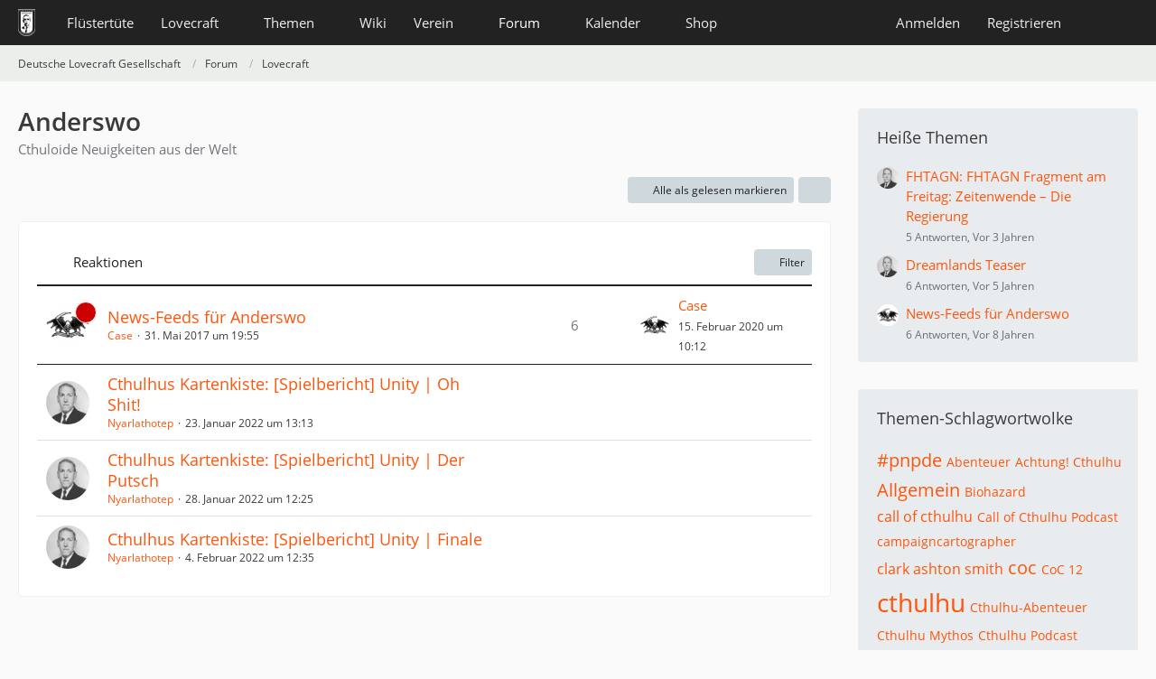

--- FILE ---
content_type: text/html; charset=UTF-8
request_url: https://www.deutschelovecraftgesellschaft.de/forum/board/76-anderswo/?sortField=cumulativeLikes&sortOrder=ASC&filterByDate=1000&filterByStatus=&pageNo=2&tagID=678
body_size: 11068
content:



	

	
	
	

<!DOCTYPE html>
<html
	dir="ltr"
	lang="de"
	data-color-scheme="system"
>

<head>
	<meta charset="utf-8">
		
	<title>Anderswo - Seite 2 - Deutsche Lovecraft Gesellschaft</title>
	
	<meta name="viewport" content="width=device-width, initial-scale=1">
<meta name="format-detection" content="telephone=no">
<meta property="og:site_name" content="Deutsche Lovecraft Gesellschaft">
<meta name="description" content="Cthuloide Neuigkeiten aus der Welt">

<!-- Stylesheets -->
<link rel="stylesheet" type="text/css" href="https://www.deutschelovecraftgesellschaft.de/style/style-1.css?m=1768639116"><link rel="preload" href="https://www.deutschelovecraftgesellschaft.de/font/families/Open%20Sans/OpenSans-Regular.woff2?v=1614334343" as="font" crossorigin>

<meta name="timezone" content="Europe/Berlin">


<script data-cfasync="false">
	var WCF_PATH = 'https://www.deutschelovecraftgesellschaft.de/';
	var WSC_API_URL = 'https://www.deutschelovecraftgesellschaft.de/';
	var WSC_RPC_API_URL = 'https://www.deutschelovecraftgesellschaft.de/api/rpc/';
	
	var LANGUAGE_ID = 1;
	var LANGUAGE_USE_INFORMAL_VARIANT = true;
	var TIME_NOW = 1768973895;
	var LAST_UPDATE_TIME = 1768639113;
	var ENABLE_DEBUG_MODE = false;
	var ENABLE_PRODUCTION_DEBUG_MODE = false;
	var ENABLE_DEVELOPER_TOOLS = false;
	var PAGE_TITLE = 'Deutsche Lovecraft Gesellschaft';
	
	var REACTION_TYPES = {"1":{"title":"Gef\u00e4llt mir","renderedIcon":"<img\n\tsrc=\"https:\/\/www.deutschelovecraftgesellschaft.de\/images\/reaction\/1-1-elder_sign_3-64x64.png\"\n\talt=\"Gef\u00e4llt mir\"\n\tclass=\"reactionType\"\n\tdata-reaction-type-id=\"1\"\n>","iconPath":"https:\/\/www.deutschelovecraftgesellschaft.de\/images\/reaction\/1-1-elder_sign_3-64x64.png","showOrder":1,"reactionTypeID":1,"isAssignable":1},"2":{"title":"Danke","renderedIcon":"<img\n\tsrc=\"https:\/\/www.deutschelovecraftgesellschaft.de\/images\/reaction\/2-cthulhu_thanks.png\"\n\talt=\"Danke\"\n\tclass=\"reactionType\"\n\tdata-reaction-type-id=\"2\"\n>","iconPath":"https:\/\/www.deutschelovecraftgesellschaft.de\/images\/reaction\/2-cthulhu_thanks.png","showOrder":2,"reactionTypeID":2,"isAssignable":1},"3":{"title":"Haha","renderedIcon":"<img\n\tsrc=\"https:\/\/www.deutschelovecraftgesellschaft.de\/images\/reaction\/3-cthulhu_haha.png\"\n\talt=\"Haha\"\n\tclass=\"reactionType\"\n\tdata-reaction-type-id=\"3\"\n>","iconPath":"https:\/\/www.deutschelovecraftgesellschaft.de\/images\/reaction\/3-cthulhu_haha.png","showOrder":3,"reactionTypeID":3,"isAssignable":1},"6":{"title":"WTF?","renderedIcon":"<img\n\tsrc=\"https:\/\/www.deutschelovecraftgesellschaft.de\/images\/reaction\/6-smiley20@2x.png\"\n\talt=\"WTF?\"\n\tclass=\"reactionType\"\n\tdata-reaction-type-id=\"6\"\n>","iconPath":"https:\/\/www.deutschelovecraftgesellschaft.de\/images\/reaction\/6-smiley20@2x.png","showOrder":4,"reactionTypeID":6,"isAssignable":1},"4":{"title":"Verwirrend","renderedIcon":"<img\n\tsrc=\"https:\/\/www.deutschelovecraftgesellschaft.de\/images\/reaction\/4-cthulhu_confused.png\"\n\talt=\"Verwirrend\"\n\tclass=\"reactionType\"\n\tdata-reaction-type-id=\"4\"\n>","iconPath":"https:\/\/www.deutschelovecraftgesellschaft.de\/images\/reaction\/4-cthulhu_confused.png","showOrder":5,"reactionTypeID":4,"isAssignable":1},"5":{"title":"Traurig","renderedIcon":"<img\n\tsrc=\"https:\/\/www.deutschelovecraftgesellschaft.de\/images\/reaction\/5-cthulhu_sad.png\"\n\talt=\"Traurig\"\n\tclass=\"reactionType\"\n\tdata-reaction-type-id=\"5\"\n>","iconPath":"https:\/\/www.deutschelovecraftgesellschaft.de\/images\/reaction\/5-cthulhu_sad.png","showOrder":6,"reactionTypeID":5,"isAssignable":1}};
	
	
		{
		const colorScheme = matchMedia("(prefers-color-scheme: dark)").matches ? "dark" : "light";
		document.documentElement.dataset.colorScheme = colorScheme;
	}
	</script>

<script data-cfasync="false" src="https://www.deutschelovecraftgesellschaft.de/js/WoltLabSuite/WebComponent.min.js?v=1768639113"></script>
<script data-cfasync="false" src="https://www.deutschelovecraftgesellschaft.de/js/preload/de.preload.js?v=1768639113"></script>

<script data-cfasync="false" src="https://www.deutschelovecraftgesellschaft.de/js/WoltLabSuite.Core.tiny.min.js?v=1768639113"></script>
<script data-cfasync="false">
requirejs.config({
	baseUrl: 'https://www.deutschelovecraftgesellschaft.de/js',
	urlArgs: 't=1768639113'
	
});

window.addEventListener('pageshow', function(event) {
	if (event.persisted) {
		window.location.reload();
	}
});

</script>











<script data-cfasync="false" src="https://www.deutschelovecraftgesellschaft.de/js/WoltLabSuite.Calendar.tiny.min.js?v=1768639113"></script>

<script data-cfasync="false" src="https://www.deutschelovecraftgesellschaft.de/js/WoltLabSuite.Forum.tiny.min.js?v=1768639113"></script>


<noscript>
	<style>
		.jsOnly {
			display: none !important;
		}
		
		.noJsOnly {
			display: block !important;
		}
	</style>
</noscript>



	
	
	<script type="application/ld+json">
{
"@context": "http://schema.org",
"@type": "WebSite",
"url": "https:\/\/www.deutschelovecraftgesellschaft.de\/",
"potentialAction": {
"@type": "SearchAction",
"target": "https:\/\/www.deutschelovecraftgesellschaft.de\/search\/?q={search_term_string}",
"query-input": "required name=search_term_string"
}
}
</script>
<link rel="apple-touch-icon" sizes="180x180" href="https://www.deutschelovecraftgesellschaft.de/images/style-1/apple-touch-icon.png">
<link rel="manifest" href="https://www.deutschelovecraftgesellschaft.de/images/style-1/manifest-1.json">
<link rel="icon" type="image/png" sizes="48x48" href="https://www.deutschelovecraftgesellschaft.de/images/style-1/favicon-48x48.png">
<meta name="msapplication-config" content="https://www.deutschelovecraftgesellschaft.de/images/style-1/browserconfig.xml">
<meta name="theme-color" content="#222222">
<script>
	{
		document.querySelector('meta[name="theme-color"]').content = window.getComputedStyle(document.documentElement).getPropertyValue("--wcfPageThemeColor");
	}
</script>

	
			<link rel="canonical" href="https://www.deutschelovecraftgesellschaft.de/forum/board/76-anderswo/?pageNo=2">
		
									<link rel="alternate" type="application/rss+xml" title="RSS-Feed" href="https://www.deutschelovecraftgesellschaft.de/forum/thread-list-rss-feed/76/">
		
														
							<link rel="prev" href="https://www.deutschelovecraftgesellschaft.de/forum/board/76-anderswo/?sortField=cumulativeLikes&amp;sortOrder=ASC&amp;tagID=678">
				</head>

<body id="tpl_wbb_board"
	itemscope itemtype="http://schema.org/WebPage" itemid="https://www.deutschelovecraftgesellschaft.de/forum/board/76-anderswo/?pageNo=2"	data-template="board" data-application="wbb" data-page-id="54" data-page-identifier="com.woltlab.wbb.Board"	data-board-id="76"	class="">

<span id="top"></span>

<div id="pageContainer" class="pageContainer">
	
	
	<div id="pageHeaderContainer" class="pageHeaderContainer">
	<header id="pageHeader" class="pageHeader">
		<div id="pageHeaderPanel" class="pageHeaderPanel">
			<div class="layoutBoundary">
				<div class="box mainMenu" data-box-identifier="com.woltlab.wcf.MainMenu">
			
		
	<div class="boxContent">
		<nav aria-label="Hauptmenü">
	<ol class="boxMenu">
		
		
					<li class="" data-identifier="com.woltlab.wcf.ArticleList">
				<a href="https://www.deutschelovecraftgesellschaft.de/fluestertuete/" class="boxMenuLink">
					<span class="boxMenuLinkTitle">Flüstertüte</span>
														</a>
				
				</li>				
									<li class=" boxMenuHasChildren" data-identifier="com.woltlab.wcf.generic26">
				<a href="https://www.deutschelovecraftgesellschaft.de/lovecraft/" class="boxMenuLink">
					<span class="boxMenuLinkTitle">Lovecraft</span>
																<fa-icon size="16" name="caret-down" solid></fa-icon>
									</a>
				
				<ol class="boxMenuDepth1">				
									<li class="" data-identifier="com.woltlab.wcf.generic31">
				<a href="https://www.deutschelovecraftgesellschaft.de/lovecraft/leseliste/" class="boxMenuLink">
					<span class="boxMenuLinkTitle">Leseliste</span>
														</a>
				
				</li>				
									<li class="" data-identifier="com.woltlab.wcf.generic44">
				<a href="https://www.deutschelovecraftgesellschaft.de/lovecraft/bibliothek/" class="boxMenuLink">
					<span class="boxMenuLinkTitle">Bibliothek</span>
														</a>
				
				</li>				
									<li class="" data-identifier="com.woltlab.wcf.generic55">
				<a href="https://www.deutschelovecraftgesellschaft.de/lovecraft/rassismus/" class="boxMenuLink">
					<span class="boxMenuLinkTitle">Rassismus</span>
														</a>
				
				</li>				
									</ol></li>									<li class=" boxMenuHasChildren" data-identifier="com.woltlab.wcf.generic27">
				<a href="https://www.deutschelovecraftgesellschaft.de/themen/" class="boxMenuLink">
					<span class="boxMenuLinkTitle">Themen</span>
																<fa-icon size="16" name="caret-down" solid></fa-icon>
									</a>
				
				<ol class="boxMenuDepth1">				
									<li class="" data-identifier="com.woltlab.wcf.generic28">
				<a href="https://www.deutschelovecraftgesellschaft.de/veranstaltungen/" class="boxMenuLink">
					<span class="boxMenuLinkTitle">anRUFung</span>
														</a>
				
				</li>				
									<li class="" data-identifier="com.woltlab.wcf.generic61">
				<a href="https://www.deutschelovecraftgesellschaft.de/book-club/" class="boxMenuLink">
					<span class="boxMenuLinkTitle">Book Club</span>
														</a>
				
				</li>				
									<li class="" data-identifier="com.woltlab.wcf.generic72">
				<a href="https://www.deutschelovecraftgesellschaft.de/conventions/" class="boxMenuLink">
					<span class="boxMenuLinkTitle">Conventions</span>
														</a>
				
				</li>				
									<li class="" data-identifier="com.woltlab.wcf.generic39">
				<a href="https://www.deutschelovecraftgesellschaft.de/cthulhus-ruf/" class="boxMenuLink">
					<span class="boxMenuLinkTitle">Cthulhus Ruf</span>
														</a>
				
				</li>				
									<li class="" data-identifier="com.woltlab.wcf.generic29">
				<a href="https://fhtagn-rpg.de/" rel="nofollow" class="boxMenuLink">
					<span class="boxMenuLinkTitle">FHTAGN</span>
														</a>
				
				</li>				
									<li class="" data-identifier="com.woltlab.wcf.generic42">
				<a href="https://www.deutschelovecraftgesellschaft.de/foerderprojekte/" class="boxMenuLink">
					<span class="boxMenuLinkTitle">Förderprojekte &amp; Kooperationen</span>
														</a>
				
				</li>				
									<li class="" data-identifier="com.woltlab.wcf.generic35">
				<a href="https://www.deutschelovecraftgesellschaft.de/lovecrafter/" class="boxMenuLink">
					<span class="boxMenuLinkTitle">Lovecrafter</span>
														</a>
				
				</li>				
									<li class="" data-identifier="com.woltlab.wcf.generic50">
				<a href="https://www.deutschelovecraftgesellschaft.de/lovecrafter-online/" class="boxMenuLink">
					<span class="boxMenuLinkTitle">Lovecrafter Online</span>
														</a>
				
				</li>				
									<li class="" data-identifier="com.woltlab.wcf.generic57">
				<a href="https://www.deutschelovecraftgesellschaft.de/dlg-radio/" class="boxMenuLink">
					<span class="boxMenuLinkTitle">Podcasts</span>
														</a>
				
				</li>				
									<li class="" data-identifier="com.woltlab.wcf.generic34">
				<a href="https://www.deutschelovecraftgesellschaft.de/rollenspiel/" class="boxMenuLink">
					<span class="boxMenuLinkTitle">Rollenspiel</span>
														</a>
				
				</li>				
									</ol></li>									<li class="" data-identifier="com.viecode.lexicon.Lexicon">
				<a href="https://www.deutschelovecraftgesellschaft.de/wiki/" class="boxMenuLink">
					<span class="boxMenuLinkTitle">Wiki</span>
														</a>
				
				</li>				
									<li class=" boxMenuHasChildren" data-identifier="com.woltlab.wcf.generic25">
				<a href="https://www.deutschelovecraftgesellschaft.de/verein/" class="boxMenuLink">
					<span class="boxMenuLinkTitle">Verein</span>
																<fa-icon size="16" name="caret-down" solid></fa-icon>
									</a>
				
				<ol class="boxMenuDepth1">				
									<li class="" data-identifier="com.woltlab.wcf.generic59">
				<a href="https://www.deutschelovecraftgesellschaft.de/verein/zehn-jahre-dlg/" class="boxMenuLink">
					<span class="boxMenuLinkTitle">10 Jahre dLG</span>
														</a>
				
				</li>				
									<li class="" data-identifier="com.woltlab.wcf.generic33">
				<a href="https://www.deutschelovecraftgesellschaft.de/verein/mitgliedschaft/" class="boxMenuLink">
					<span class="boxMenuLinkTitle">Mitgliedschaft</span>
														</a>
				
				</li>				
									<li class="" data-identifier="com.woltlab.wcf.generic56">
				<a href="https://www.deutschelovecraftgesellschaft.de/verein/aktiv-werden/" class="boxMenuLink">
					<span class="boxMenuLinkTitle">Aktiv werden!</span>
														</a>
				
				</li>				
									<li class="" data-identifier="com.viecode.form.FormList">
				<a href="https://www.deutschelovecraftgesellschaft.de/verein/formulare/" class="boxMenuLink">
					<span class="boxMenuLinkTitle">Formulare</span>
														</a>
				
				</li>				
									<li class="" data-identifier="com.woltlab.wcf.generic36">
				<a href="https://www.deutschelovecraftgesellschaft.de/verein/stammtische/" class="boxMenuLink">
					<span class="boxMenuLinkTitle">Stammtische</span>
														</a>
				
				</li>				
									<li class="" data-identifier="com.woltlab.wcf.generic37">
				<a href="https://nattworld.shop/collections/dlg" rel="nofollow" class="boxMenuLink">
					<span class="boxMenuLinkTitle">Merchandise</span>
														</a>
				
				</li>				
									<li class="" data-identifier="com.woltlab.wcf.generic40">
				<a href="https://www.deutschelovecraftgesellschaft.de/verein/spenden/" class="boxMenuLink">
					<span class="boxMenuLinkTitle">Spenden</span>
														</a>
				
				</li>				
									<li class="" data-identifier="com.woltlab.wcf.generic41">
				<a href="https://www.deutschelovecraftgesellschaft.de/verein/presse/" class="boxMenuLink">
					<span class="boxMenuLinkTitle">Presse</span>
														</a>
				
				</li>				
									<li class="" data-identifier="com.woltlab.wcf.generic32">
				<a href="https://www.deutschelovecraftgesellschaft.de/kontakt/" class="boxMenuLink">
					<span class="boxMenuLinkTitle">Kontakt</span>
														</a>
				
				</li>				
									<li class="" data-identifier="com.woltlab.wcf.generic53">
				<a href="https://www.deutschelovecraftgesellschaft.de/verein/newsletter/" class="boxMenuLink">
					<span class="boxMenuLinkTitle">Newsletter</span>
														</a>
				
				</li>				
									<li class="" data-identifier="com.woltlab.wcf.generic60">
				<a href="https://www.deutschelovecraftgesellschaft.de/about-us/" class="boxMenuLink">
					<span class="boxMenuLinkTitle">About us</span>
														</a>
				
				</li>				
									</ol></li>									<li class="active boxMenuHasChildren" data-identifier="com.woltlab.wbb.BoardList">
				<a href="https://www.deutschelovecraftgesellschaft.de/forum/" class="boxMenuLink" aria-current="page">
					<span class="boxMenuLinkTitle">Forum</span>
																<fa-icon size="16" name="caret-down" solid></fa-icon>
									</a>
				
				<ol class="boxMenuDepth1">				
									<li class="" data-identifier="com.woltlab.wcf.Dashboard">
				<a href="https://www.deutschelovecraftgesellschaft.de/dashboard/" class="boxMenuLink">
					<span class="boxMenuLinkTitle">Dashboard</span>
														</a>
				
				</li>				
									</ol></li>									<li class=" boxMenuHasChildren" data-identifier="com.woltlab.calendar.Calendar">
				<a href="https://www.deutschelovecraftgesellschaft.de/kalender/" class="boxMenuLink">
					<span class="boxMenuLinkTitle">Kalender</span>
																<fa-icon size="16" name="caret-down" solid></fa-icon>
									</a>
				
				<ol class="boxMenuDepth1">				
									<li class="" data-identifier="com.woltlab.calendar.UpcomingEventList">
				<a href="https://www.deutschelovecraftgesellschaft.de/kalender/upcoming-event-list/" class="boxMenuLink">
					<span class="boxMenuLinkTitle">Termine</span>
														</a>
				
				</li>				
									</ol></li>									<li class=" boxMenuHasChildren" data-identifier="shop.header.menu.products">
				<a href="https://www.deutschelovecraftgesellschaft.de/shop/" class="boxMenuLink">
					<span class="boxMenuLinkTitle">Shop</span>
																<fa-icon size="16" name="caret-down" solid></fa-icon>
									</a>
				
				<ol class="boxMenuDepth1">				
									<li class="" data-identifier="com.viecode.shop.ShippingInformation">
				<a href="https://www.deutschelovecraftgesellschaft.de/shop/shipping-information/" class="boxMenuLink">
					<span class="boxMenuLinkTitle">Versandkosten</span>
														</a>
				
				</li>				
									<li class="" data-identifier="shop.header.menu.products.help">
				<a href="https://www.deutschelovecraftgesellschaft.de/shop/product-help/" class="boxMenuLink">
					<span class="boxMenuLinkTitle">Hilfe</span>
														</a>
				
				</li>				
									<li class=" boxMenuHasChildren" data-identifier="com.viecode.shop.customer.Customer">
				<a href="https://www.deutschelovecraftgesellschaft.de/shop/customer/" class="boxMenuLink">
					<span class="boxMenuLinkTitle">Mein Konto</span>
														</a>
				
				<ol class="boxMenuDepth2">				
									<li class="" data-identifier="shop.header.menu.products.invoice">
				<a href="https://www.deutschelovecraftgesellschaft.de/shop/order-list/" class="boxMenuLink">
					<span class="boxMenuLinkTitle">Bestellungen</span>
														</a>
				
				</li>				
									<li class="" data-identifier="com.viecode.shop.customer.LicenseList">
				<a href="https://www.deutschelovecraftgesellschaft.de/shop/license-list/" class="boxMenuLink">
					<span class="boxMenuLinkTitle">Lizenzen</span>
														</a>
				
				</li>				
									<li class="" data-identifier="com.viecode.shop.customer.DownloadList">
				<a href="https://www.deutschelovecraftgesellschaft.de/shop/download-list/" class="boxMenuLink">
					<span class="boxMenuLinkTitle">Downloads</span>
														</a>
				
				</li>				
									</ol></li></ol></li>								
		
	</ol>
</nav>	</div>
</div><button type="button" class="pageHeaderMenuMobile" aria-expanded="false" aria-label="Menü">
	<span class="pageHeaderMenuMobileInactive">
		<fa-icon size="32" name="bars"></fa-icon>
	</span>
	<span class="pageHeaderMenuMobileActive">
		<fa-icon size="32" name="xmark"></fa-icon>
	</span>
</button>
				
				<nav id="topMenu" class="userPanel">
	<ul class="userPanelItems">
								<li id="userLogin">
				<a
					class="loginLink"
					href="https://www.deutschelovecraftgesellschaft.de/login/?url=https%3A%2F%2Fwww.deutschelovecraftgesellschaft.de%2Fforum%2Fboard%2F76-anderswo%2F%3FsortField%3DcumulativeLikes%26sortOrder%3DASC%26filterByDate%3D1000%26filterByStatus%3D%26pageNo%3D2%26tagID%3D678"
					rel="nofollow"
				>Anmelden</a>
			</li>
							<li id="userRegistration">
					<a
						class="registrationLink"
						href="https://www.deutschelovecraftgesellschaft.de/register/"
						rel="nofollow"
					>Registrieren</a>
				</li>
							
								
							
		<!-- page search -->
		<li>
			<a href="https://www.deutschelovecraftgesellschaft.de/search/" id="userPanelSearchButton" class="jsTooltip" title="Suche"><fa-icon size="32" name="magnifying-glass"></fa-icon> <span>Suche</span></a>
		</li>
	</ul>
</nav>
	<a
		href="https://www.deutschelovecraftgesellschaft.de/login/?url=https%3A%2F%2Fwww.deutschelovecraftgesellschaft.de%2Fforum%2Fboard%2F76-anderswo%2F%3FsortField%3DcumulativeLikes%26sortOrder%3DASC%26filterByDate%3D1000%26filterByStatus%3D%26pageNo%3D2%26tagID%3D678"
		class="userPanelLoginLink jsTooltip"
		title="Anmelden"
		rel="nofollow"
	>
		<fa-icon size="32" name="arrow-right-to-bracket"></fa-icon>
	</a>
			</div>
		</div>
		
		<div id="pageHeaderFacade" class="pageHeaderFacade">
			<div class="layoutBoundary">
				<div id="pageHeaderLogo" class="pageHeaderLogo">
		
	<a href="https://www.deutschelovecraftgesellschaft.de/forum/" aria-label="Deutsche Lovecraft Gesellschaft">
		<img src="https://www.deutschelovecraftgesellschaft.de/images/style-1/pageLogo-ee949f25.png" alt="" class="pageHeaderLogoLarge" height="30" width="19" loading="eager">
		<img src="https://www.deutschelovecraftgesellschaft.de/images/style-1/pageLogoMobile.png" alt="" class="pageHeaderLogoSmall" height="60" width="110" loading="eager">
		
		
	</a>
</div>
				
					

					
		
			
	
<button type="button" id="pageHeaderSearchMobile" class="pageHeaderSearchMobile" aria-expanded="false" aria-label="Suche">
	<fa-icon size="32" name="magnifying-glass"></fa-icon>
</button>

<div id="pageHeaderSearch" class="pageHeaderSearch">
	<form method="post" action="https://www.deutschelovecraftgesellschaft.de/search/">
		<div id="pageHeaderSearchInputContainer" class="pageHeaderSearchInputContainer">
			<div class="pageHeaderSearchType dropdown">
				<a href="#" class="button dropdownToggle" id="pageHeaderSearchTypeSelect">
					<span class="pageHeaderSearchTypeLabel">Dieses Forum</span>
					<fa-icon size="16" name="caret-down" solid></fa-icon>
				</a>
				<ul class="dropdownMenu">
					<li><a href="#" data-extended-link="https://www.deutschelovecraftgesellschaft.de/search/?extended=1" data-object-type="everywhere">Alles</a></li>
					<li class="dropdownDivider"></li>
					
											<li><a href="#" data-extended-link="https://www.deutschelovecraftgesellschaft.de/search/?extended=1&amp;type=com.woltlab.wbb.post" data-object-type="com.woltlab.wbb.post" data-parameters='{ "boardID": 76 }'>Dieses Forum</a></li>
						
						<li class="dropdownDivider"></li>
					
					
																		<li><a href="#" data-extended-link="https://www.deutschelovecraftgesellschaft.de/search/?type=com.woltlab.wcf.article&amp;extended=1" data-object-type="com.woltlab.wcf.article">Artikel</a></li>
																								<li><a href="#" data-extended-link="https://www.deutschelovecraftgesellschaft.de/search/?type=com.woltlab.wcf.page&amp;extended=1" data-object-type="com.woltlab.wcf.page">Seiten</a></li>
																																			<li><a href="#" data-extended-link="https://www.deutschelovecraftgesellschaft.de/search/?type=com.woltlab.wbb.post&amp;extended=1" data-object-type="com.woltlab.wbb.post">Forum</a></li>
																								<li><a href="#" data-extended-link="https://www.deutschelovecraftgesellschaft.de/search/?type=com.woltlab.calendar.event&amp;extended=1" data-object-type="com.woltlab.calendar.event">Termine</a></li>
																								<li><a href="#" data-extended-link="https://www.deutschelovecraftgesellschaft.de/search/?type=com.viecode.lexicon.entry&amp;extended=1" data-object-type="com.viecode.lexicon.entry">Lexikon</a></li>
																								<li><a href="#" data-extended-link="https://www.deutschelovecraftgesellschaft.de/search/?type=com.viecode.shop.product&amp;extended=1" data-object-type="com.viecode.shop.product">Produkte</a></li>
																								<li><a href="#" data-extended-link="https://www.deutschelovecraftgesellschaft.de/search/?type=de.darkwood-studios.ticketsystem.ticket&amp;extended=1" data-object-type="de.darkwood-studios.ticketsystem.ticket">Tickets</a></li>
																
					<li class="dropdownDivider"></li>
					<li><a class="pageHeaderSearchExtendedLink" href="https://www.deutschelovecraftgesellschaft.de/search/?extended=1">Erweiterte Suche</a></li>
				</ul>
			</div>
			
			<input type="search" name="q" id="pageHeaderSearchInput" class="pageHeaderSearchInput" placeholder="Suchbegriff eingeben" autocomplete="off" value="">
			
			<button type="submit" class="pageHeaderSearchInputButton button" title="Suche">
				<fa-icon size="16" name="magnifying-glass"></fa-icon>
			</button>
			
			<div id="pageHeaderSearchParameters"></div>
			
					</div>
	</form>
</div>

	
			</div>
		</div>
	</header>
	
	
</div>
	
	
	
	
	
	<div class="pageNavigation">
	<div class="layoutBoundary">
			<nav class="breadcrumbs" aria-label="Verlaufsnavigation">
		<ol class="breadcrumbs__list" itemprop="breadcrumb" itemscope itemtype="http://schema.org/BreadcrumbList">
			<li class="breadcrumbs__item" title="Deutsche Lovecraft Gesellschaft" itemprop="itemListElement" itemscope itemtype="http://schema.org/ListItem">
							<a class="breadcrumbs__link" href="https://www.deutschelovecraftgesellschaft.de/" itemprop="item">
																<span class="breadcrumbs__title" itemprop="name">Deutsche Lovecraft Gesellschaft</span>
							</a>
															<meta itemprop="position" content="1">
																					</li>
														
											<li class="breadcrumbs__item" title="Forum" itemprop="itemListElement" itemscope itemtype="http://schema.org/ListItem">
							<a class="breadcrumbs__link" href="https://www.deutschelovecraftgesellschaft.de/forum/" itemprop="item">
																<span class="breadcrumbs__title" itemprop="name">Forum</span>
							</a>
															<meta itemprop="position" content="2">
																					</li>
														
											<li class="breadcrumbs__item" title="Lovecraft" itemprop="itemListElement" itemscope itemtype="http://schema.org/ListItem">
							<a class="breadcrumbs__link" href="https://www.deutschelovecraftgesellschaft.de/forum/board/16-lovecraft/" itemprop="item">
																	<span class="breadcrumbs__parent_indicator">
										<fa-icon size="16" name="arrow-left-long"></fa-icon>
									</span>
																<span class="breadcrumbs__title" itemprop="name">Lovecraft</span>
							</a>
															<meta itemprop="position" content="3">
																					</li>
		</ol>
	</nav>
	</div>
</div>
	
	
	
	<section id="main" class="main" role="main">
		<div class="layoutBoundary">
			

						
			<div id="content" class="content content--sidebar-right">
								
																<header class="contentHeader">
		<div class="contentHeaderTitle">
			<h1 class="contentTitle">Anderswo</h1>
			<p class="contentHeaderDescription">Cthuloide Neuigkeiten aus der Welt</p>
		</div>

		
	</header>
													
				
				
				
				
				
				




	<div class="contentInteraction">
					<div class="contentInteractionPagination paginationTop">
				<woltlab-core-pagination page="2" count="2" url="https://www.deutschelovecraftgesellschaft.de/forum/board/76-anderswo/?sortField=cumulativeLikes&amp;sortOrder=ASC&amp;tagID=678"></woltlab-core-pagination>			</div>
		
					<div class="contentInteractionButtonContainer">
									<div class="contentInteractionButtons">
						<button type="button" class="markAsReadButton contentInteractionButton button small jsOnly"><fa-icon size="16" name="check"></fa-icon> <span>Alle als gelesen markieren</span></button>					</div>
				
				
									<div class="contentInteractionDropdown dropdown jsOnly">
						<button type="button" class="button small dropdownToggle" aria-label="Mehr"><fa-icon size="16" name="ellipsis-vertical"></fa-icon></button>

						<ul class="contentInteractionDropdownItems dropdownMenu">
							<li><a rel="alternate" href="https://www.deutschelovecraftgesellschaft.de/forum/thread-list-rss-feed/76/" class="rssFeed">RSS-Feed</a></li>						</ul>
					</div>
							</div>
			</div>

			<div class="section tabularBox messageGroupList wbbThreadList jsClipboardContainer" data-type="com.woltlab.wbb.thread">
	<ol class="tabularList jsReloadPageWhenEmpty">
		<li class="tabularListRow tabularListRowHead" data-reload-page-when-empty="ignore">
			<ol class="tabularListColumns">
								
				<li class="columnSort">
					<ul class="inlineList">
						<li>
							<a rel="nofollow" href="https://www.deutschelovecraftgesellschaft.de/forum/board/76-anderswo/?pageNo=2&amp;sortField=cumulativeLikes&amp;sortOrder=DESC&amp;tagID=678">
																	<span class="jsTooltip" title="Sortierung (aufsteigend)">
										<fa-icon size="16" name="arrow-down-short-wide"></fa-icon>
									</span>
															</a>
						</li>
						<li>
							<div class="dropdown">
								<span class="dropdownToggle">Reaktionen</span>
								
								<ul class="dropdownMenu">
																			<li><a rel="nofollow" href="https://www.deutschelovecraftgesellschaft.de/forum/board/76-anderswo/?pageNo=2&amp;sortField=topic&amp;sortOrder=ASC&amp;tagID=678">Thema</a></li>
																			<li><a rel="nofollow" href="https://www.deutschelovecraftgesellschaft.de/forum/board/76-anderswo/?pageNo=2&amp;sortField=username&amp;sortOrder=ASC&amp;tagID=678">Autor</a></li>
																			<li><a rel="nofollow" href="https://www.deutschelovecraftgesellschaft.de/forum/board/76-anderswo/?pageNo=2&amp;sortField=time&amp;sortOrder=ASC&amp;tagID=678">Datum</a></li>
																			<li><a rel="nofollow" href="https://www.deutschelovecraftgesellschaft.de/forum/board/76-anderswo/?pageNo=2&amp;sortField=replies&amp;sortOrder=ASC&amp;tagID=678">Antworten</a></li>
																			<li class="active"><a rel="nofollow" href="https://www.deutschelovecraftgesellschaft.de/forum/board/76-anderswo/?pageNo=2&amp;sortField=cumulativeLikes&amp;sortOrder=DESC&amp;tagID=678">Reaktionen</a></li>
																			<li><a rel="nofollow" href="https://www.deutschelovecraftgesellschaft.de/forum/board/76-anderswo/?pageNo=2&amp;sortField=views&amp;sortOrder=ASC&amp;tagID=678">Zugriffe</a></li>
																			<li><a rel="nofollow" href="https://www.deutschelovecraftgesellschaft.de/forum/board/76-anderswo/?pageNo=2&amp;sortField=lastPostTime&amp;sortOrder=ASC&amp;tagID=678">Letzte Antwort</a></li>
																	</ul>
							</div>
						</li>
					</ul>
				</li>
				
				<li class="columnApplyFilter jsOnly">
					<button type="button" class="button small jsStaticDialog" data-dialog-id="wbbBoardSortFilter"><fa-icon size="16" name="filter"></fa-icon> Filter</button>
				</li>
			</ol>
		</li>
		
		
	<li class="tabularListRow divider">
		<ol
			id="thread1111"
			class="tabularListColumns messageGroup wbbThread jsClipboardObject wbbThreadAnnouncement"
			data-thread-id="1111" data-element-id="1111" data-is-closed="0" data-is-deleted="0"
			data-is-sticky="0" data-is-disabled="0" data-is-announcement="1"
						data-is-link="0"
		>
									<li class="columnIcon columnAvatar">
				<div>
					<p><img src="https://www.deutschelovecraftgesellschaft.de/images/avatars/37/205-37b4588a765d2536f88f91919d37f4ea1ecee994.webp" width="48" height="48" alt="" class="userAvatarImage" loading="lazy"></p>
					
								
																		<span class="jsTooltip wbbAnnouncementIcon" title="Ankündigung">
								<fa-icon size="16" name="bullhorn"></fa-icon>
							</span>
																																		
					
				</div>
			</li>
							<li class="columnSubject">
					
					
					<h3>
						
						
																					<a href="https://www.deutschelovecraftgesellschaft.de/forum/thread/1111-news-feeds-f%C3%BCr-anderswo/" class="messageGroupLink wbbTopicLink" data-object-id="1111">News-Feeds für Anderswo</a>
																			
													<span class="badge messageGroupCounterMobile">6</span>
											</h3>
					
					<aside class="statusDisplay" role="presentation">
						<ul class="inlineList statusIcons">
																																																	
														
							
							
													</ul>
					</aside>
					
					<ul class="inlineList dotSeparated small messageGroupInfo">
						<li class="messageGroupAuthor"><a href="https://www.deutschelovecraftgesellschaft.de/user/48-case/" data-object-id="48" class="userLink">Case</a></li>
						<li class="messageGroupTime"><woltlab-core-date-time date="2017-05-31T17:55:58+00:00">31. Mai 2017 um 19:55</woltlab-core-date-time></li>
																		
					</ul>
					
					<ul class="messageGroupInfoMobile">
						<li class="messageGroupAuthorMobile">Case</li>
						<li class="messageGroupLastPostTimeMobile"><woltlab-core-date-time date="2020-02-15T09:12:53+00:00">15. Februar 2020 um 10:12</woltlab-core-date-time></li>
					</ul>
					
										
					
				</li>
									<li class="columnStats">
													<dl class="plain statsDataList">
								<dt>Antworten</dt>
								<dd>6</dd>
							</dl>
							<dl class="plain statsDataList">
								<dt>Zugriffe</dt>
								<dd>8k</dd>
							</dl>
							<div class="messageGroupListStatsSimple">
																	<span aria-label="Antworten">
										<fa-icon size="16" name="comment"></fa-icon>
									</span>
									6															</div>
											</li>
													<li class="columnLastPost">
													<div class="box32">
								<a href="https://www.deutschelovecraftgesellschaft.de/forum/thread/1111-news-feeds-f%C3%BCr-anderswo/?action=lastPost" rel="nofollow" class="jsTooltip" title="Zum letzten Beitrag springen"><img src="https://www.deutschelovecraftgesellschaft.de/images/avatars/37/205-37b4588a765d2536f88f91919d37f4ea1ecee994.webp" width="32" height="32" alt="" class="userAvatarImage" loading="lazy"></a>

								<div>
									<p>
										<a href="https://www.deutschelovecraftgesellschaft.de/user/48-case/" data-object-id="48" class="userLink">Case</a>									</p>
									<small><woltlab-core-date-time date="2020-02-15T09:12:53+00:00">15. Februar 2020 um 10:12</woltlab-core-date-time></small>
								</div>
							</div>
											</li>
										
		</ol>
	</li>
	<li class="tabularListRow">
		<ol
			id="thread12338"
			class="tabularListColumns messageGroup wbbThread jsClipboardObject"
			data-thread-id="12338" data-element-id="12338" data-is-closed="0" data-is-deleted="0"
			data-is-sticky="0" data-is-disabled="0" data-is-announcement="0"
						data-is-link="0"
		>
									<li class="columnIcon columnAvatar">
				<div>
					<p><img src="https://www.deutschelovecraftgesellschaft.de/images/avatars/c1/160-c11e4531c62e8159890d49dbaba2fa922c824835.webp" width="48" height="48" alt="" class="userAvatarImage" loading="lazy"></p>
					
								
																																							
					
				</div>
			</li>
							<li class="columnSubject">
					
					
					<h3>
						
						
																					<a href="https://www.deutschelovecraftgesellschaft.de/forum/thread/12338-cthulhus-kartenkiste-spielbericht-unity-oh-shit/" class="messageGroupLink wbbTopicLink" data-object-id="12338">Cthulhus Kartenkiste:  [Spielbericht] Unity | Oh Shit!</a>
																			
											</h3>
					
					<aside class="statusDisplay" role="presentation">
						<ul class="inlineList statusIcons">
																																																	
														
							
							
													</ul>
					</aside>
					
					<ul class="inlineList dotSeparated small messageGroupInfo">
						<li class="messageGroupAuthor"><a href="https://www.deutschelovecraftgesellschaft.de/user/55-nyarlathotep/" data-object-id="55" class="userLink">Nyarlathotep</a></li>
						<li class="messageGroupTime"><woltlab-core-date-time date="2022-01-23T12:13:05+00:00">23. Januar 2022 um 13:13</woltlab-core-date-time></li>
																		
					</ul>
					
					<ul class="messageGroupInfoMobile">
						<li class="messageGroupAuthorMobile">Nyarlathotep</li>
						<li class="messageGroupLastPostTimeMobile"><woltlab-core-date-time date="2022-01-23T12:13:05+00:00">23. Januar 2022 um 13:13</woltlab-core-date-time></li>
					</ul>
					
										
					
				</li>
									<li class="columnStats">
													<dl class="plain statsDataList">
								<dt>Antworten</dt>
								<dd>0</dd>
							</dl>
							<dl class="plain statsDataList">
								<dt>Zugriffe</dt>
								<dd>893</dd>
							</dl>
							<div class="messageGroupListStatsSimple">
															</div>
											</li>
													<li class="columnLastPost">
											</li>
										
		</ol>
	</li>
	<li class="tabularListRow">
		<ol
			id="thread12356"
			class="tabularListColumns messageGroup wbbThread jsClipboardObject"
			data-thread-id="12356" data-element-id="12356" data-is-closed="0" data-is-deleted="0"
			data-is-sticky="0" data-is-disabled="0" data-is-announcement="0"
						data-is-link="0"
		>
									<li class="columnIcon columnAvatar">
				<div>
					<p><img src="https://www.deutschelovecraftgesellschaft.de/images/avatars/c1/160-c11e4531c62e8159890d49dbaba2fa922c824835.webp" width="48" height="48" alt="" class="userAvatarImage" loading="lazy"></p>
					
								
																																							
					
				</div>
			</li>
							<li class="columnSubject">
					
					
					<h3>
						
						
																					<a href="https://www.deutschelovecraftgesellschaft.de/forum/thread/12356-cthulhus-kartenkiste-spielbericht-unity-der-putsch/" class="messageGroupLink wbbTopicLink" data-object-id="12356">Cthulhus Kartenkiste:  [Spielbericht] Unity | Der Putsch</a>
																			
											</h3>
					
					<aside class="statusDisplay" role="presentation">
						<ul class="inlineList statusIcons">
																																																	
														
							
							
													</ul>
					</aside>
					
					<ul class="inlineList dotSeparated small messageGroupInfo">
						<li class="messageGroupAuthor"><a href="https://www.deutschelovecraftgesellschaft.de/user/55-nyarlathotep/" data-object-id="55" class="userLink">Nyarlathotep</a></li>
						<li class="messageGroupTime"><woltlab-core-date-time date="2022-01-28T11:25:00+00:00">28. Januar 2022 um 12:25</woltlab-core-date-time></li>
																		
					</ul>
					
					<ul class="messageGroupInfoMobile">
						<li class="messageGroupAuthorMobile">Nyarlathotep</li>
						<li class="messageGroupLastPostTimeMobile"><woltlab-core-date-time date="2022-01-28T11:25:00+00:00">28. Januar 2022 um 12:25</woltlab-core-date-time></li>
					</ul>
					
										
					
				</li>
									<li class="columnStats">
													<dl class="plain statsDataList">
								<dt>Antworten</dt>
								<dd>0</dd>
							</dl>
							<dl class="plain statsDataList">
								<dt>Zugriffe</dt>
								<dd>858</dd>
							</dl>
							<div class="messageGroupListStatsSimple">
															</div>
											</li>
													<li class="columnLastPost">
											</li>
										
		</ol>
	</li>
	<li class="tabularListRow">
		<ol
			id="thread12383"
			class="tabularListColumns messageGroup wbbThread jsClipboardObject"
			data-thread-id="12383" data-element-id="12383" data-is-closed="0" data-is-deleted="0"
			data-is-sticky="0" data-is-disabled="0" data-is-announcement="0"
						data-is-link="0"
		>
									<li class="columnIcon columnAvatar">
				<div>
					<p><img src="https://www.deutschelovecraftgesellschaft.de/images/avatars/c1/160-c11e4531c62e8159890d49dbaba2fa922c824835.webp" width="48" height="48" alt="" class="userAvatarImage" loading="lazy"></p>
					
								
																																							
					
				</div>
			</li>
							<li class="columnSubject">
					
					
					<h3>
						
						
																					<a href="https://www.deutschelovecraftgesellschaft.de/forum/thread/12383-cthulhus-kartenkiste-spielbericht-unity-finale/" class="messageGroupLink wbbTopicLink" data-object-id="12383">Cthulhus Kartenkiste:  [Spielbericht] Unity | Finale</a>
																			
											</h3>
					
					<aside class="statusDisplay" role="presentation">
						<ul class="inlineList statusIcons">
																																																	
														
							
							
													</ul>
					</aside>
					
					<ul class="inlineList dotSeparated small messageGroupInfo">
						<li class="messageGroupAuthor"><a href="https://www.deutschelovecraftgesellschaft.de/user/55-nyarlathotep/" data-object-id="55" class="userLink">Nyarlathotep</a></li>
						<li class="messageGroupTime"><woltlab-core-date-time date="2022-02-04T11:35:00+00:00">4. Februar 2022 um 12:35</woltlab-core-date-time></li>
																		
					</ul>
					
					<ul class="messageGroupInfoMobile">
						<li class="messageGroupAuthorMobile">Nyarlathotep</li>
						<li class="messageGroupLastPostTimeMobile"><woltlab-core-date-time date="2022-02-04T11:35:00+00:00">4. Februar 2022 um 12:35</woltlab-core-date-time></li>
					</ul>
					
										
					
				</li>
									<li class="columnStats">
													<dl class="plain statsDataList">
								<dt>Antworten</dt>
								<dd>0</dd>
							</dl>
							<dl class="plain statsDataList">
								<dt>Zugriffe</dt>
								<dd>851</dd>
							</dl>
							<div class="messageGroupListStatsSimple">
															</div>
											</li>
													<li class="columnLastPost">
											</li>
										
		</ol>
	</li>
	</ol>
</div>
	
	<div id="wbbBoardSortFilter" class="jsStaticDialogContent" data-title="Filter">
	<form method="post" action="https://www.deutschelovecraftgesellschaft.de/forum/board/76-anderswo/">
		
		
		<section class="section">
			<h2 class="sectionTitle">Darstellung</h2>
			
						
			<dl>
				<dt><label for="filterByDate">Im Zeitraum</label></dt>
				<dd>
					<select id="filterByDate" name="filterByDate">
						<option value="1">24 Stunden</option>
						<option value="3">3 Tage</option>
						<option value="7">7 Tage</option>
						<option value="14">14 Tage</option>
						<option value="30">30 Tage</option>
						<option value="60">60 Tage</option>
						<option value="100">100 Tage</option>
						<option value="365">365 Tage</option>
						<option value="1000" selected>von Anfang an</option>
					</select>
				</dd>
			</dl>
			
			<dl>
				<dt><label for="filterByStatus">Status</label></dt>
				<dd>
					<select id="filterByStatus" name="filterByStatus">
						<option value="">(Keine Auswahl)</option>
						<option value="read">Gelesen</option>
						<option value="unread">Ungelesen</option>
												<option value="closed">Geschlossen</option>
						<option value="open">Offen</option>
																		
					</select>
				</dd>
			</dl>
		</section>
		
		<div class="formSubmit">
			<input type="submit" value="Absenden" accesskey="s">
			<input type="hidden" name="tagID" value="678">
			<input type="hidden" name="sortField" value="cumulativeLikes">
			<input type="hidden" name="sortOrder" value="ASC">
		</div>
	</form>
</div>


	<footer class="contentFooter">
					<div class="paginationBottom">
				<woltlab-core-pagination page="2" count="2" url="https://www.deutschelovecraftgesellschaft.de/forum/board/76-anderswo/?sortField=cumulativeLikes&amp;sortOrder=ASC&amp;tagID=678"></woltlab-core-pagination>
			</div>
		

		
	</footer>




								
				
				
							</div>
			
							<aside class="sidebar boxesSidebarRight" aria-label="Rechte Seitenleiste">
					<div class="boxContainer">
						<section class="box" data-box-identifier="com.woltlab.wbb.HotThreads">
			
			<h2 class="boxTitle">
							Heiße Themen					</h2>
		
	<div class="boxContent">
		<ul class="sidebarItemList wbbSidebarThreadList">
										<li class="box24 sidebarItem">
			<a href="https://www.deutschelovecraftgesellschaft.de/forum/thread/13344-fhtagn-fhtagn-fragment-am-freitag-zeitenwende-die-regierung/" aria-hidden="true" tabindex="-1"><img src="https://www.deutschelovecraftgesellschaft.de/images/avatars/c1/160-c11e4531c62e8159890d49dbaba2fa922c824835.webp" width="24" height="24" alt="" class="userAvatarImage" loading="lazy"></a>
			
			<div class="sidebarItemTitle">
				<h3><a href="https://www.deutschelovecraftgesellschaft.de/forum/thread/13344-fhtagn-fhtagn-fragment-am-freitag-zeitenwende-die-regierung/"  class="wbbTopicLink" data-object-id="13344" data-sort-order="DESC">FHTAGN:  FHTAGN Fragment am Freitag: Zeitenwende – Die Regierung</a></h3>
													<small>5 Antworten, Vor 3 Jahren</small>
							</div>
		</li>
										<li class="box24 sidebarItem">
			<a href="https://www.deutschelovecraftgesellschaft.de/forum/thread/11182-dreamlands-teaser/" aria-hidden="true" tabindex="-1"><img src="https://www.deutschelovecraftgesellschaft.de/images/avatars/c1/160-c11e4531c62e8159890d49dbaba2fa922c824835.webp" width="24" height="24" alt="" class="userAvatarImage" loading="lazy"></a>
			
			<div class="sidebarItemTitle">
				<h3><a href="https://www.deutschelovecraftgesellschaft.de/forum/thread/11182-dreamlands-teaser/"  class="wbbTopicLink" data-object-id="11182" data-sort-order="DESC">Dreamlands Teaser</a></h3>
													<small>6 Antworten, Vor 5 Jahren</small>
							</div>
		</li>
										<li class="box24 sidebarItem">
			<a href="https://www.deutschelovecraftgesellschaft.de/forum/thread/1111-news-feeds-f%C3%BCr-anderswo/" aria-hidden="true" tabindex="-1"><img src="https://www.deutschelovecraftgesellschaft.de/images/avatars/37/205-37b4588a765d2536f88f91919d37f4ea1ecee994.webp" width="24" height="24" alt="" class="userAvatarImage" loading="lazy"></a>
			
			<div class="sidebarItemTitle">
				<h3><a href="https://www.deutschelovecraftgesellschaft.de/forum/thread/1111-news-feeds-f%C3%BCr-anderswo/"  class="wbbTopicLink" data-object-id="1111" data-sort-order="DESC">News-Feeds für Anderswo</a></h3>
													<small>6 Antworten, Vor 8 Jahren</small>
							</div>
		</li>
	</ul>	</div>
</section>									<section class="box" data-box-identifier="com.woltlab.wbb.BoardTagCloud">
			
			<h2 class="boxTitle">
							Themen-Schlagwortwolke					</h2>
		
	<div class="boxContent">
			<ul class="tagList">
		<li><a href="https://www.deutschelovecraftgesellschaft.de/forum/board/76-anderswo/?sortField=cumulativeLikes&amp;sortOrder=ASC&amp;filterByDate=1000&amp;filterByStatus=&amp;pageNo=2&amp;tagID=153" class="jsTooltip tagWeight5" title="Themen mit dem Tag „#pnpde“">#pnpde</a></li>
							<li><a href="https://www.deutschelovecraftgesellschaft.de/forum/board/76-anderswo/?sortField=cumulativeLikes&amp;sortOrder=ASC&amp;filterByDate=1000&amp;filterByStatus=&amp;pageNo=2&amp;tagID=188" class="jsTooltip tagWeight2" title="Themen mit dem Tag „Abenteuer“">Abenteuer</a></li>
							<li><a href="https://www.deutschelovecraftgesellschaft.de/forum/board/76-anderswo/?sortField=cumulativeLikes&amp;sortOrder=ASC&amp;filterByDate=1000&amp;filterByStatus=&amp;pageNo=2&amp;tagID=352" class="jsTooltip tagWeight2" title="Themen mit dem Tag „Achtung! Cthulhu“">Achtung! Cthulhu</a></li>
							<li><a href="https://www.deutschelovecraftgesellschaft.de/forum/board/76-anderswo/?sortField=cumulativeLikes&amp;sortOrder=ASC&amp;filterByDate=1000&amp;filterByStatus=&amp;pageNo=2&amp;tagID=152" class="jsTooltip tagWeight5" title="Themen mit dem Tag „Allgemein“">Allgemein</a></li>
							<li><a href="https://www.deutschelovecraftgesellschaft.de/forum/board/76-anderswo/?sortField=cumulativeLikes&amp;sortOrder=ASC&amp;filterByDate=1000&amp;filterByStatus=&amp;pageNo=2&amp;tagID=680" class="jsTooltip tagWeight2" title="Themen mit dem Tag „Biohazard“">Biohazard</a></li>
							<li><a href="https://www.deutschelovecraftgesellschaft.de/forum/board/76-anderswo/?sortField=cumulativeLikes&amp;sortOrder=ASC&amp;filterByDate=1000&amp;filterByStatus=&amp;pageNo=2&amp;tagID=17" class="jsTooltip tagWeight3" title="Themen mit dem Tag „call of cthulhu“">call of cthulhu</a></li>
							<li><a href="https://www.deutschelovecraftgesellschaft.de/forum/board/76-anderswo/?sortField=cumulativeLikes&amp;sortOrder=ASC&amp;filterByDate=1000&amp;filterByStatus=&amp;pageNo=2&amp;tagID=489" class="jsTooltip tagWeight2" title="Themen mit dem Tag „Call of Cthulhu Podcast“">Call of Cthulhu Podcast</a></li>
							<li><a href="https://www.deutschelovecraftgesellschaft.de/forum/board/76-anderswo/?sortField=cumulativeLikes&amp;sortOrder=ASC&amp;filterByDate=1000&amp;filterByStatus=&amp;pageNo=2&amp;tagID=814" class="jsTooltip tagWeight2" title="Themen mit dem Tag „campaigncartographer“">campaigncartographer</a></li>
							<li><a href="https://www.deutschelovecraftgesellschaft.de/forum/board/76-anderswo/?sortField=cumulativeLikes&amp;sortOrder=ASC&amp;filterByDate=1000&amp;filterByStatus=&amp;pageNo=2&amp;tagID=93" class="jsTooltip tagWeight3" title="Themen mit dem Tag „clark ashton smith“">clark ashton smith</a></li>
							<li><a href="https://www.deutschelovecraftgesellschaft.de/forum/board/76-anderswo/?sortField=cumulativeLikes&amp;sortOrder=ASC&amp;filterByDate=1000&amp;filterByStatus=&amp;pageNo=2&amp;tagID=5" class="jsTooltip tagWeight5" title="Themen mit dem Tag „coc“">coc</a></li>
							<li><a href="https://www.deutschelovecraftgesellschaft.de/forum/board/76-anderswo/?sortField=cumulativeLikes&amp;sortOrder=ASC&amp;filterByDate=1000&amp;filterByStatus=&amp;pageNo=2&amp;tagID=490" class="jsTooltip tagWeight2" title="Themen mit dem Tag „CoC 12“">CoC 12</a></li>
							<li><a href="https://www.deutschelovecraftgesellschaft.de/forum/board/76-anderswo/?sortField=cumulativeLikes&amp;sortOrder=ASC&amp;filterByDate=1000&amp;filterByStatus=&amp;pageNo=2&amp;tagID=2" class="jsTooltip tagWeight7" title="Themen mit dem Tag „cthulhu“">cthulhu</a></li>
							<li><a href="https://www.deutschelovecraftgesellschaft.de/forum/board/76-anderswo/?sortField=cumulativeLikes&amp;sortOrder=ASC&amp;filterByDate=1000&amp;filterByStatus=&amp;pageNo=2&amp;tagID=154" class="jsTooltip tagWeight2" title="Themen mit dem Tag „Cthulhu-Abenteuer“">Cthulhu-Abenteuer</a></li>
							<li><a href="https://www.deutschelovecraftgesellschaft.de/forum/board/76-anderswo/?sortField=cumulativeLikes&amp;sortOrder=ASC&amp;filterByDate=1000&amp;filterByStatus=&amp;pageNo=2&amp;tagID=446" class="jsTooltip tagWeight2" title="Themen mit dem Tag „Cthulhu Mythos“">Cthulhu Mythos</a></li>
							<li><a href="https://www.deutschelovecraftgesellschaft.de/forum/board/76-anderswo/?sortField=cumulativeLikes&amp;sortOrder=ASC&amp;filterByDate=1000&amp;filterByStatus=&amp;pageNo=2&amp;tagID=491" class="jsTooltip tagWeight2" title="Themen mit dem Tag „Cthulhu Podcast“">Cthulhu Podcast</a></li>
							<li><a href="https://www.deutschelovecraftgesellschaft.de/forum/board/76-anderswo/?sortField=cumulativeLikes&amp;sortOrder=ASC&amp;filterByDate=1000&amp;filterByStatus=&amp;pageNo=2&amp;tagID=492" class="jsTooltip tagWeight2" title="Themen mit dem Tag „Die Brut“">Die Brut</a></li>
							<li><a href="https://www.deutschelovecraftgesellschaft.de/forum/board/76-anderswo/?sortField=cumulativeLikes&amp;sortOrder=ASC&amp;filterByDate=1000&amp;filterByStatus=&amp;pageNo=2&amp;tagID=765" class="jsTooltip tagWeight2" title="Themen mit dem Tag „Die schwarze Katze“">Die schwarze Katze</a></li>
							<li><a href="https://www.deutschelovecraftgesellschaft.de/forum/board/76-anderswo/?sortField=cumulativeLikes&amp;sortOrder=ASC&amp;filterByDate=1000&amp;filterByStatus=&amp;pageNo=2&amp;tagID=388" class="jsTooltip tagWeight2" title="Themen mit dem Tag „DSA5“">DSA5</a></li>
							<li><a href="https://www.deutschelovecraftgesellschaft.de/forum/board/76-anderswo/?sortField=cumulativeLikes&amp;sortOrder=ASC&amp;filterByDate=1000&amp;filterByStatus=&amp;pageNo=2&amp;tagID=612" class="jsTooltip tagWeight2" title="Themen mit dem Tag „Edition 7“">Edition 7</a></li>
							<li><a href="https://www.deutschelovecraftgesellschaft.de/forum/board/76-anderswo/?sortField=cumulativeLikes&amp;sortOrder=ASC&amp;filterByDate=1000&amp;filterByStatus=&amp;pageNo=2&amp;tagID=92" class="jsTooltip tagWeight3" title="Themen mit dem Tag „eldritch-dark“">eldritch-dark</a></li>
							<li><a href="https://www.deutschelovecraftgesellschaft.de/forum/board/76-anderswo/?sortField=cumulativeLikes&amp;sortOrder=ASC&amp;filterByDate=1000&amp;filterByStatus=&amp;pageNo=2&amp;tagID=100" class="jsTooltip tagWeight2" title="Themen mit dem Tag „Eldritch Dark Forum“">Eldritch Dark Forum</a></li>
							<li><a href="https://www.deutschelovecraftgesellschaft.de/forum/board/76-anderswo/?sortField=cumulativeLikes&amp;sortOrder=ASC&amp;filterByDate=1000&amp;filterByStatus=&amp;pageNo=2&amp;tagID=290" class="jsTooltip tagWeight2" title="Themen mit dem Tag „Erlebtes“">Erlebtes</a></li>
							<li><a href="https://www.deutschelovecraftgesellschaft.de/forum/board/76-anderswo/?sortField=cumulativeLikes&amp;sortOrder=ASC&amp;filterByDate=1000&amp;filterByStatus=&amp;pageNo=2&amp;tagID=94" class="jsTooltip tagWeight4" title="Themen mit dem Tag „fhtagn“">fhtagn</a></li>
							<li><a href="https://www.deutschelovecraftgesellschaft.de/forum/board/76-anderswo/?sortField=cumulativeLikes&amp;sortOrder=ASC&amp;filterByDate=1000&amp;filterByStatus=&amp;pageNo=2&amp;tagID=1493" class="jsTooltip tagWeight2" title="Themen mit dem Tag „Humble Bundle“">Humble Bundle</a></li>
							<li><a href="https://www.deutschelovecraftgesellschaft.de/forum/board/76-anderswo/?sortField=cumulativeLikes&amp;sortOrder=ASC&amp;filterByDate=1000&amp;filterByStatus=&amp;pageNo=2&amp;tagID=493" class="jsTooltip tagWeight2" title="Themen mit dem Tag „Jaegers.NetCast“">Jaegers.NetCast</a></li>
							<li><a href="https://www.deutschelovecraftgesellschaft.de/forum/board/76-anderswo/?sortField=cumulativeLikes&amp;sortOrder=ASC&amp;filterByDate=1000&amp;filterByStatus=&amp;pageNo=2&amp;tagID=687" class="jsTooltip tagWeight2" title="Themen mit dem Tag „Karneval der Rollenspielblogs“">Karneval der Rollenspielblogs</a></li>
							<li><a href="https://www.deutschelovecraftgesellschaft.de/forum/board/76-anderswo/?sortField=cumulativeLikes&amp;sortOrder=ASC&amp;filterByDate=1000&amp;filterByStatus=&amp;pageNo=2&amp;tagID=701" class="jsTooltip tagWeight3" title="Themen mit dem Tag „Karte“">Karte</a></li>
							<li><a href="https://www.deutschelovecraftgesellschaft.de/forum/board/76-anderswo/?sortField=cumulativeLikes&amp;sortOrder=ASC&amp;filterByDate=1000&amp;filterByStatus=&amp;pageNo=2&amp;tagID=4" class="jsTooltip tagWeight6" title="Themen mit dem Tag „lovecraft“">lovecraft</a></li>
							<li><a href="https://www.deutschelovecraftgesellschaft.de/forum/board/76-anderswo/?sortField=cumulativeLikes&amp;sortOrder=ASC&amp;filterByDate=1000&amp;filterByStatus=&amp;pageNo=2&amp;tagID=61" class="jsTooltip tagWeight3" title="Themen mit dem Tag „news“">news</a></li>
							<li><a href="https://www.deutschelovecraftgesellschaft.de/forum/board/76-anderswo/?sortField=cumulativeLikes&amp;sortOrder=ASC&amp;filterByDate=1000&amp;filterByStatus=&amp;pageNo=2&amp;tagID=291" class="jsTooltip tagWeight2" title="Themen mit dem Tag „Pegasus“">Pegasus</a></li>
							<li><a href="https://www.deutschelovecraftgesellschaft.de/forum/board/76-anderswo/?sortField=cumulativeLikes&amp;sortOrder=ASC&amp;filterByDate=1000&amp;filterByStatus=&amp;pageNo=2&amp;tagID=170" class="jsTooltip tagWeight2" title="Themen mit dem Tag „Pegasus Spiele“">Pegasus Spiele</a></li>
							<li><a href="https://www.deutschelovecraftgesellschaft.de/forum/board/76-anderswo/?sortField=cumulativeLikes&amp;sortOrder=ASC&amp;filterByDate=1000&amp;filterByStatus=&amp;pageNo=2&amp;tagID=676" class="jsTooltip tagWeight4" title="Themen mit dem Tag „Pen&amp;Paper“">Pen&amp;Paper</a></li>
							<li><a href="https://www.deutschelovecraftgesellschaft.de/forum/board/76-anderswo/?sortField=cumulativeLikes&amp;sortOrder=ASC&amp;filterByDate=1000&amp;filterByStatus=&amp;pageNo=2&amp;tagID=187" class="jsTooltip tagWeight2" title="Themen mit dem Tag „Pen &amp; Paper Rollenspiele“">Pen &amp; Paper Rollenspiele</a></li>
							<li><a href="https://www.deutschelovecraftgesellschaft.de/forum/board/76-anderswo/?sortField=cumulativeLikes&amp;sortOrder=ASC&amp;filterByDate=1000&amp;filterByStatus=&amp;pageNo=2&amp;tagID=111" class="jsTooltip tagWeight3" title="Themen mit dem Tag „PnPnews“">PnPnews</a></li>
							<li><a href="https://www.deutschelovecraftgesellschaft.de/forum/board/76-anderswo/?sortField=cumulativeLikes&amp;sortOrder=ASC&amp;filterByDate=1000&amp;filterByStatus=&amp;pageNo=2&amp;tagID=488" class="jsTooltip tagWeight2" title="Themen mit dem Tag „Pod&amp;Vidcasts“">Pod&amp;Vidcasts</a></li>
							<li><a href="https://www.deutschelovecraftgesellschaft.de/forum/board/76-anderswo/?sortField=cumulativeLikes&amp;sortOrder=ASC&amp;filterByDate=1000&amp;filterByStatus=&amp;pageNo=2&amp;tagID=3" class="jsTooltip tagWeight7" title="Themen mit dem Tag „reddit“">reddit</a></li>
							<li><a href="https://www.deutschelovecraftgesellschaft.de/forum/board/76-anderswo/?sortField=cumulativeLikes&amp;sortOrder=ASC&amp;filterByDate=1000&amp;filterByStatus=&amp;pageNo=2&amp;tagID=702" class="jsTooltip tagWeight3" title="Themen mit dem Tag „RESSOURCE“">RESSOURCE</a></li>
							<li><a href="https://www.deutschelovecraftgesellschaft.de/forum/board/76-anderswo/?sortField=cumulativeLikes&amp;sortOrder=ASC&amp;filterByDate=1000&amp;filterByStatus=&amp;pageNo=2&amp;tagID=112" class="jsTooltip tagWeight4" title="Themen mit dem Tag „Rezensionen“">Rezensionen</a></li>
							<li><a href="https://www.deutschelovecraftgesellschaft.de/forum/board/76-anderswo/?sortField=cumulativeLikes&amp;sortOrder=ASC&amp;filterByDate=1000&amp;filterByStatus=&amp;pageNo=2&amp;tagID=113" class="jsTooltip tagWeight3" title="Themen mit dem Tag „Rezi-Watch“">Rezi-Watch</a></li>
							<li><a href="https://www.deutschelovecraftgesellschaft.de/forum/board/76-anderswo/?sortField=cumulativeLikes&amp;sortOrder=ASC&amp;filterByDate=1000&amp;filterByStatus=&amp;pageNo=2&amp;tagID=6" class="jsTooltip tagWeight5" title="Themen mit dem Tag „rollenspiel“">rollenspiel</a></li>
							<li><a href="https://www.deutschelovecraftgesellschaft.de/forum/board/76-anderswo/?sortField=cumulativeLikes&amp;sortOrder=ASC&amp;filterByDate=1000&amp;filterByStatus=&amp;pageNo=2&amp;tagID=730" class="jsTooltip tagWeight2" title="Themen mit dem Tag „RPGaDay2021“">RPGaDay2021</a></li>
							<li><a href="https://www.deutschelovecraftgesellschaft.de/forum/board/76-anderswo/?sortField=cumulativeLikes&amp;sortOrder=ASC&amp;filterByDate=1000&amp;filterByStatus=&amp;pageNo=2&amp;tagID=1" class="jsTooltip tagWeight7" title="Themen mit dem Tag „rss“">rss</a></li>
							<li><a href="https://www.deutschelovecraftgesellschaft.de/forum/board/76-anderswo/?sortField=cumulativeLikes&amp;sortOrder=ASC&amp;filterByDate=1000&amp;filterByStatus=&amp;pageNo=2&amp;tagID=298" class="jsTooltip tagWeight3" title="Themen mit dem Tag „Science Fiction“">Science Fiction</a></li>
							<li><a href="https://www.deutschelovecraftgesellschaft.de/forum/board/76-anderswo/?sortField=cumulativeLikes&amp;sortOrder=ASC&amp;filterByDate=1000&amp;filterByStatus=&amp;pageNo=2&amp;tagID=677" class="jsTooltip tagWeight3" title="Themen mit dem Tag „Spielbericht“">Spielbericht</a></li>
							<li><a href="https://www.deutschelovecraftgesellschaft.de/forum/board/76-anderswo/?sortField=cumulativeLikes&amp;sortOrder=ASC&amp;filterByDate=1000&amp;filterByStatus=&amp;pageNo=2&amp;tagID=494" class="jsTooltip tagWeight2" title="Themen mit dem Tag „spiele“">spiele</a></li>
							<li><a href="https://www.deutschelovecraftgesellschaft.de/forum/board/76-anderswo/?sortField=cumulativeLikes&amp;sortOrder=ASC&amp;filterByDate=1000&amp;filterByStatus=&amp;pageNo=2&amp;tagID=688" class="jsTooltip tagWeight3" title="Themen mit dem Tag „Spielleitung“">Spielleitung</a></li>
							<li><a href="https://www.deutschelovecraftgesellschaft.de/forum/board/76-anderswo/?sortField=cumulativeLikes&amp;sortOrder=ASC&amp;filterByDate=1000&amp;filterByStatus=&amp;pageNo=2&amp;tagID=678" class="jsTooltip tagWeight3" title="Themen mit dem Tag „Traveller“">Traveller</a></li>
							<li><a href="https://www.deutschelovecraftgesellschaft.de/forum/board/76-anderswo/?sortField=cumulativeLikes&amp;sortOrder=ASC&amp;filterByDate=1000&amp;filterByStatus=&amp;pageNo=2&amp;tagID=679" class="jsTooltip tagWeight3" title="Themen mit dem Tag „United Space“">United Space</a></li>
							<li><a href="https://www.deutschelovecraftgesellschaft.de/forum/board/76-anderswo/?sortField=cumulativeLikes&amp;sortOrder=ASC&amp;filterByDate=1000&amp;filterByStatus=&amp;pageNo=2&amp;tagID=681" class="jsTooltip tagWeight2" title="Themen mit dem Tag „Zombieapokalypse“">Zombieapokalypse</a></li>
							<li><a href="https://www.deutschelovecraftgesellschaft.de/forum/board/76-anderswo/?sortField=cumulativeLikes&amp;sortOrder=ASC&amp;filterByDate=1000&amp;filterByStatus=&amp;pageNo=2&amp;tagID=726" class="jsTooltip tagWeight2" title="Themen mit dem Tag „Zufallstabelle“">Zufallstabelle</a></li>
	</ul>
	</div>
</section>
					</div>
				</aside>
			
		</div>
	</section>
	
	
	
	
	
	<footer id="pageFooter" class="pageFooter">
		
					
			<div class="boxesFooter">
			<div class="layoutBoundary">
													<div class="boxContainer">
						<div class="box" data-box-identifier="com.woltlab.wcf.FooterMenu">
			
		
	<div class="boxContent">
		<nav aria-label="Footer-Menü">
	<ol class="boxMenu">
		
		
					<li class="" data-identifier="com.woltlab.wcf.generic23">
				<a href="https://www.deutschelovecraftgesellschaft.de/" class="boxMenuLink">
					<span class="boxMenuLinkTitle">© 2015 Deutsche Lovecraft Gesellschaft</span>
														</a>
				
				</li>				
									<li class="" data-identifier="com.woltlab.wcf.PrivacyPolicy">
				<a href="https://www.deutschelovecraftgesellschaft.de/datenschutzerklaerung/" class="boxMenuLink">
					<span class="boxMenuLinkTitle">Datenschutzerklärung</span>
														</a>
				
				</li>				
									<li class="" data-identifier="com.woltlab.wcf.Contact">
				<a href="https://www.deutschelovecraftgesellschaft.de/kontakt/" class="boxMenuLink">
					<span class="boxMenuLinkTitle">Kontakt</span>
														</a>
				
				</li>				
									<li class="" data-identifier="com.woltlab.wcf.LegalNotice">
				<a href="https://www.deutschelovecraftgesellschaft.de/impressum/" class="boxMenuLink">
					<span class="boxMenuLinkTitle">Impressum</span>
														</a>
				
				</li>				
																	
		
	</ol>
</nav>	</div>
</div>
					</div>
				
			</div>
		</div>
		
			<div id="pageFooterCopyright" class="pageFooterCopyright">
			<div class="layoutBoundary">
				<div class="copyright"><a href="https://www.woltlab.com/de/" rel="nofollow">Community-Software: <strong>WoltLab Suite&trade;</strong></a></div>
			</div>
		</div>
	
</footer>
</div>

	
<div class="pageFooterStickyNotice">
	
	
	<noscript>
		<div class="info" role="status">
			<div class="layoutBoundary">
				<span class="javascriptDisabledWarningText">In deinem Webbrowser ist JavaScript deaktiviert. Um alle Funktionen dieser Website nutzen zu können, muss JavaScript aktiviert sein.</span>
			</div>
		</div>	
	</noscript>
</div>

<script data-cfasync="false">
	require(['Language', 'WoltLabSuite/Core/BootstrapFrontend', 'User'], function(Language, BootstrapFrontend, User) {
		
		
		User.init(
			0,
			'',
			'',
			'https://www.deutschelovecraftgesellschaft.de/guest-token-dialog/'
		);
		
		BootstrapFrontend.setup({
			backgroundQueue: {
				url: 'https://www.deutschelovecraftgesellschaft.de/background-queue-perform/',
				force: false			},
						dynamicColorScheme: true,
			endpointUserPopover: '',
			executeCronjobs: 'https://www.deutschelovecraftgesellschaft.de/cronjob-perform/',
						styleChanger: false		});
	});
</script>
<script data-cfasync="false">
	// prevent jQuery and other libraries from utilizing define()
	__require_define_amd = define.amd;
	define.amd = undefined;
</script>
<script data-cfasync="false" src="https://www.deutschelovecraftgesellschaft.de/js/WCF.Combined.tiny.min.js?v=1768639113"></script>
<script data-cfasync="false">
	define.amd = __require_define_amd;
	$.holdReady(true);
</script>
<script data-cfasync="false">
	WCF.User.init(
		0,
		''	);
</script>
<script data-cfasync="false" src="https://www.deutschelovecraftgesellschaft.de/kalender/js/Calendar.tiny.min.js?v=1768639113"></script>
<script data-cfasync="false" src="https://www.deutschelovecraftgesellschaft.de/forum/js/WBB.tiny.min.js?v=1768639113"></script>
<script data-cfasync="false">
	$(function() {
		WCF.User.Profile.ActivityPointList.init();
		
					require(['WoltLabSuite/Core/Ui/User/Trophy/List'], function (UserTrophyList) {
				new UserTrophyList();
			});
				
		require(["WoltLabSuite/Calendar/Bootstrap"], (Bootstrap) => {
	Bootstrap.setup();
});
require(['WoltLabSuite/Forum/Bootstrap'], (Bootstrap) => {
	Bootstrap.setup();
});
require(['WoltLabSuite/Core/Controller/Popover'], function(ControllerPopover) {
	ControllerPopover.init({
		className: 'lexiconEntryLink',
		dboAction: 'lexicon\\data\\entry\\EntryAction',
		identifier: 'com.viecode.lexicon.entry'
	});
});
		
			});
</script>
<script data-cfasync="false">
		var $imageViewer = null;
		$(function() {
			WCF.Language.addObject({
				'wcf.imageViewer.button.enlarge': 'Vollbild-Modus',
				'wcf.imageViewer.button.full': 'Originalversion aufrufen',
				'wcf.imageViewer.seriesIndex': '{literal}{x} von {y}{\/literal}',
				'wcf.imageViewer.counter': '{literal}Bild {x} von {y}{\/literal}',
				'wcf.imageViewer.close': 'Schließen',
				'wcf.imageViewer.enlarge': 'Bild direkt anzeigen',
				'wcf.imageViewer.next': 'Nächstes Bild',
				'wcf.imageViewer.previous': 'Vorheriges Bild'
			});
			
			$imageViewer = new WCF.ImageViewer();
		});
	</script>
<script data-cfasync="false">
		require(['WoltLabSuite/Core/Ui/Search/Page'], function(UiSearchPage) {
			UiSearchPage.init('com.woltlab.wbb.post');
		});
	</script>
<script data-cfasync="false">
	require(['EventHandler'], function (EventHandler) {
		var container = elById('wbbBoardSortFilter');
		EventHandler.add('com.woltlab.wcf.dialog', 'openStatic', function (data) {
			if (data.id === 'wbbBoardSortFilter') {
				var isSingleSection = (elBySelAll('form > .section', data.content).length === 1);
				container.classList[isSingleSection ? 'add' : 'remove']('jsBoardSortFilterSingleSection');
			}
		});
	});
</script>
<script data-cfasync="false">
	require([
		'WoltLabSuite/Core/Controller/Clipboard',
		'WoltLabSuite/Forum/Ui/Thread/MarkAsRead',
		'WoltLabSuite/Forum/Ui/Board/MarkAllThreadsAsRead'
	], (ControllerClipboard, ThreadMarkAsRead, BoardMarkAllThreadsAsRead) => {
		ControllerClipboard.setup({
			pageClassName: 'wbb\\page\\BoardPage',
			hasMarkedItems: false,
			pageObjectId: 76,
		});

		ThreadMarkAsRead.setup();

		BoardMarkAllThreadsAsRead.setup(76);
	});

	$(function() {
		WCF.Language.addObject({
			'wbb.post.copy.title': 'Beiträge kopieren',
			'wbb.post.moveToNewThread': 'In neues Thema verschieben',
			'wbb.thread.closed': 'Geschlossen',
			'wbb.thread.confirmDelete': 'Wenn du dieses Thema endgültig löschst, ist dieser Prozess nicht mehr umkehrbar. Wirklich fortfahren?',
			'wbb.thread.confirmTrash': 'Willst du dieses Thema wirklich löschen?',
			'wbb.thread.confirmTrash.reason': 'Begründung (optional)',
			'wbb.thread.copy.title': 'Thema kopieren ({$item} von {$count})',
			'wbb.thread.done': 'Erledigt',
			'wbb.thread.edit.advanced': 'Erweitert',
			'wbb.thread.edit.assignLabel': 'Label zuweisen',
			'wbb.thread.edit.close': 'Schließen',
			'wbb.thread.edit.delete': 'Endgültig löschen',
			'wbb.thread.edit.done': 'Als erledigt markieren',
			'wbb.thread.edit.enable': 'Freischalten',
			'wbb.thread.edit.disable': 'Deaktivieren',
			'wbb.thread.edit.merge': 'Themen zusammenführen',
			'wbb.thread.edit.merge.success': 'Themen wurden erfolgreich zusammengeführt',
			'wbb.thread.edit.move': 'Verschieben',
			'wbb.thread.edit.open': 'Öffnen',
			'wbb.thread.edit.removeLink': 'Link entfernen',
			'wbb.thread.edit.restore': 'Wiederherstellen',
			'wbb.thread.edit.scrape': 'Nicht mehr anpinnen',
			'wbb.thread.edit.sticky': 'Anpinnen',
			'wbb.thread.edit.trash': 'Löschen',
			'wbb.thread.edit.undone': 'Als unerledigt markieren',
			'wbb.thread.moved': 'Verschoben',
			'wbb.thread.sticky': 'Angepinnt',
			'wbb.thread.undone': 'Unerledigt',
			'wbb.thread.edit.moveThreads': 'Themen verschieben',
			'wbb.thread.edit': 'Thema bearbeiten',
			'wcf.message.status.deleted': 'Gelöscht',
			'wcf.message.status.disabled': 'Deaktiviert',
			'wcf.global.worker.completed': 'Aufgabe abgeschlossen',
			'wcf.user.objectWatch.manageSubscription' : 'Abonnement verwalten'
		});

		require(['WoltLabSuite/Forum/Handler/Thread/BoardUpdateHandler'], function({ BoardUpdateHandler }) {
			var $updateHandler = new BoardUpdateHandler();
			var $inlineEditor = new WBB.Thread.InlineEditor('.wbbThread');
			$inlineEditor.setUpdateHandler($updateHandler);
			$inlineEditor.setEnvironment('board', 76, 'https://www.deutschelovecraftgesellschaft.de/forum/board/76-anderswo/');
			$inlineEditor.setPermissions({
				canCloseThread: false,
				canDeleteThread: false,
				canDeleteThreadCompletely: false,
				canEnableThread: false,
				canMoveThread: false,
				canPinThread: false,
				canRestoreThread: false			});

			var $threadClipboard = new WBB.Thread.Clipboard($updateHandler, 'board', 76);
			var $postClipboard = new WBB.Post.Clipboard(null);

					});

		
		require(['WoltLabSuite/Forum/Ui/Mobile'], function(WbbUiMobile) {
			WbbUiMobile.init();
		});

		require([ 'WoltLabSuite/Forum/Controller/Board/SubscriptionStatusHandler', 'Language'], function ({ SubscriptionStatusHandler }, Language) {
			Language.addObject({
				'wbb.board.status.threadsOnly': 'Abonniert (Nur Themen)',
				'wbb.board.status.ignoring': 'Ignoriert',
				'wbb.board.status.normal': 'Nicht abonniert',
				'wbb.board.status.threadsAndPosts': 'Abonniert (Themen und Antworten)',
				'wbb.board.status.watching': 'Abonniert',
				'wcf.user.objectWatch.button.subscribe': 'Abonnieren',
			})

			new SubscriptionStatusHandler();
		});
	});
</script>


<span id="bottom"></span>

</body>
</html>